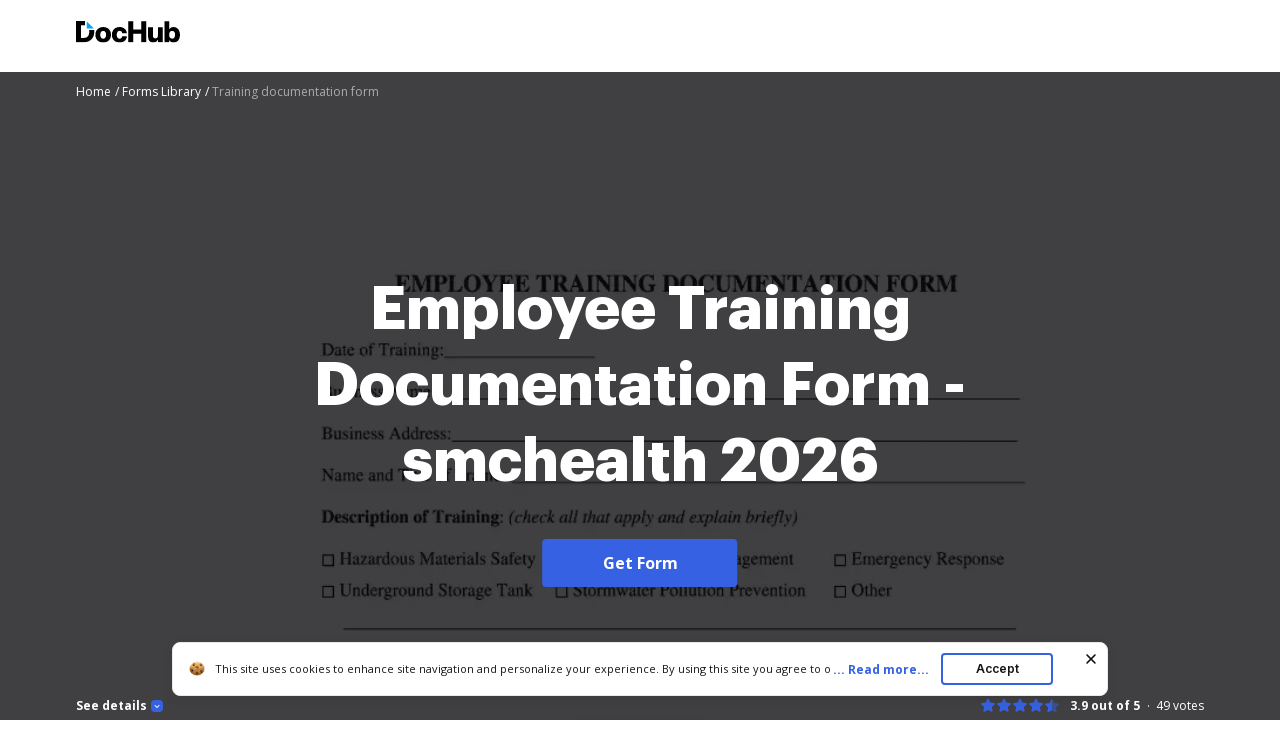

--- FILE ---
content_type: text/plain
request_url: https://www.dochub.com/mtrcs/g/collect?v=2&tid=G-DESM002YVE&gtm=45je61m0v882947858z8866772548za20gzb866772548zd866772548&_p=1769401203815&gcs=G111&gcd=13t3t3t3t5l1&npa=0&dma=0&cid=1848458031.1769401206&ecid=183536998&ul=en-us%40posix&sr=1280x720&_fplc=0&ur=US-OH&frm=0&pscdl=noapi&_eu=AgAAAGA&sst.rnd=1089755698.1769401205&sst.tft=1769401203815&sst.lpc=163939242&sst.navt=n&sst.ude=0&sst.sw_exp=1&_s=1&tag_exp=103116026~103200004~104527907~104528501~104684208~104684211~105391252~115616986~115938466~115938468~116682876~117041588&dl=https%3A%2F%2Fwww.dochub.com%2Ffillable-form%2F105416-employee-training-documentation-form-smchealth&sid=1769401206&sct=1&seg=0&dt=Training%20documentation%20form%3A%20Fill%20out%20%26%20sign%20online%20%7C%20DocHub&_tu=DA&en=page_view&_fv=1&_nsi=1&_ss=1&ep.exp_guest_id=2174be69b4.1769401203&ep.user_agent=Mozilla%2F5.0%20(Macintosh%3B%20Intel%20Mac%20OS%20X%2010_15_7)%20AppleWebKit%2F537.36%20(KHTML%2C%20like%20Gecko)%20Chrome%2F131.0.0.0%20Safari%2F537.36%3B%20ClaudeBot%2F1.0%3B%20%2Bclaudebot%40anthropic.com)&ep.server_source=false&tfd=3363&richsstsse
body_size: -91
content:
event: message
data: {"send_pixel":["https://analytics.google.com/g/s/collect?dma=0&npa=0&gcs=G111&gcd=13t3t3t3t5l1&gtm=45j91e61k1v882947858z8866772548z99235464744za20gzb866772548zd866772548&tag_exp=103116026~103200004~104527907~104528501~104684208~104684211~105391252~115616986~115938466~115938468~116682876~117041588&_is_sw=0&_tu=DA&_gsid=DESM002YVEl3q3CH3p0B5zazfJHoWU-g"],"options":{}}

event: message
data: {"send_pixel":["https://stats.g.doubleclick.net/g/collect?v=2&dma=0&npa=0&gcs=G111&gcd=13t3t3t3t5l1&tid=G-DESM002YVE&cid=1848458031.1769401206&gtm=45j91e61k1v882947858z8866772548z99235464744za20gzb866772548zd866772548&tag_exp=103116026~103200004~104527907~104528501~104684208~104684211~105391252~115616986~115938466~115938468~116682876~117041588&_is_sw=0&_tu=DA&aip=1"],"options":{}}

event: message
data: {"send_pixel":["${transport_url}/_/set_cookie?val=krQyF1%2FhrjoDHVuNHGB6XXvbECdAe83C4LNu9HztmVnyZQTV628X0oIkmz98RtR4Zlr9Gq6NJWtjzprlnEDGPOVOFxKqbe5UJ9F6VZT9Cgw1Z4iatn0XOokyQm2LGJFhqFapP3NzCTEYDiz80DjxqVKdtpIck0v9dSQEEyKdu85zlFGz2ZdhFrs6uX5KR3r95nLp9KI%3D&path=${encoded_path}"]}

event: message
data: {"send_pixel":["https://c.bing.com/c.gif?Red3=BACID_350519&vid=5a999577730b490ab4b19bf887c73f1a"]}

event: message
data: {"response":{"status_code":200,"body":""}}



--- FILE ---
content_type: text/plain
request_url: https://www.dochub.com/mtrcs/g/collect?v=2&tid=G-DESM002YVE&gtm=45je61m0v882947858za20gzb866772548zd866772548&_p=1769401203815&gcs=G111&gcd=13t3t3t3t5l1&npa=0&dma=0&cid=1848458031.1769401206&ecid=183536998&ul=en-us%40posix&sr=1280x720&frm=0&pscdl=noapi&_fplc=0&ur=US-OH&_eu=AAgAAGQ&sst.rnd=1089755698.1769401205&sst.tft=1769401203815&sst.syn=1&sst.lpc=163939242&sst.navt=n&sst.ude=0&sst.sw_exp=1&_s=2&tag_exp=103116026~103200004~104527907~104528501~104684208~104684211~105391252~115616986~115938466~115938468~116682876~117041588&dl=https%3A%2F%2Fwww.dochub.com%2Ffillable-form%2F105416-employee-training-documentation-form-smchealth&sid=1769401206&sct=1&seg=0&dt=Training%20documentation%20form%3A%20Fill%20out%20%26%20sign%20online%20%7C%20DocHub&_tu=DA&en=form_page&_c=1&ep.exp_guest_id=2174be69b4.1769401203&ep.user_agent=Mozilla%2F5.0%20(Macintosh%3B%20Intel%20Mac%20OS%20X%2010_15_7)%20AppleWebKit%2F537.36%20(KHTML%2C%20like%20Gecko)%20Chrome%2F131.0.0.0%20Safari%2F537.36%3B%20ClaudeBot%2F1.0%3B%20%2Bclaudebot%40anthropic.com)&ep.server_source=false&_et=20&tfd=3386&richsstsse
body_size: -638
content:
event: message
data: {"send_pixel":["https://analytics.google.com/g/s/collect?dma=0&npa=0&gcs=G111&gcd=13t3t3t3t5l1&gtm=45j91e61k1v882947858z99235464744za20gzb866772548zd866772548&tag_exp=103116026~103200004~104527907~104528501~104684208~104684211~105391252~115616986~115938466~115938468~116682876~117041588&_is_sw=0&_tu=DA&_gsid=DESM002YVEnkGAqksZBvacNZp3OCqsrQ"],"options":{}}

event: message
data: {"response":{"status_code":200,"body":""}}

